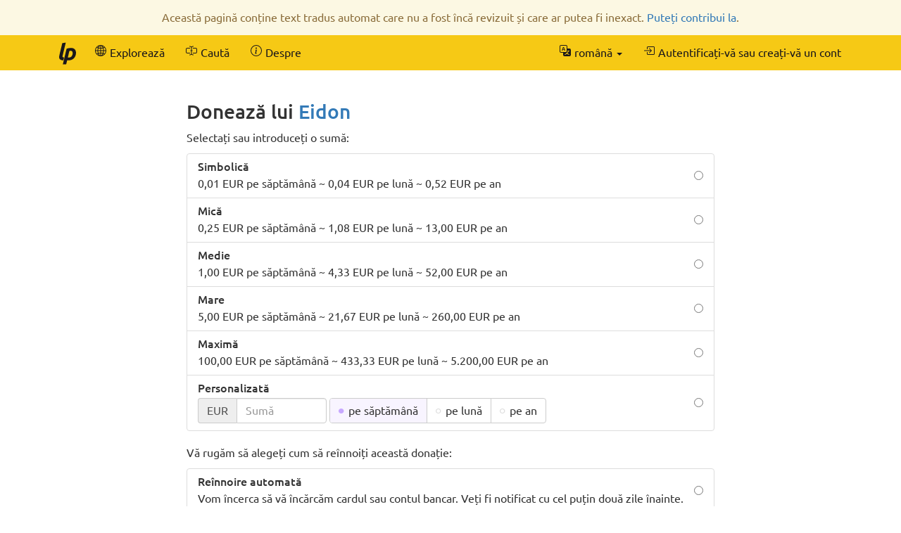

--- FILE ---
content_type: text/html; charset=UTF-8
request_url: https://ro.liberapay.com/Eidon/donate
body_size: 7456
content:
<!DOCTYPE html>
<html lang="ro">
<head prefix="og: http://ogp.me/ns#">
    <meta name="robots" content="noindex,nofollow" />
    <meta property="og:title" content="Donează la Eidon prin Liberapay">
    <meta property="og:type" content="profile">
    <meta property="og:url" content="https://ro.liberapay.com/Eidon">
    <meta property="og:image" content="https://seccdn.libravatar.org/avatar/f1935e3e145acbda7161af321e23df86?s=160&amp;d=404">
    <meta property="og:site_name" content="Liberapay">
    <meta name="twitter:card" content="summary">
    <meta name="twitter:site" content="@liberapay">

    <meta property="og:description"
          content="Susțineți munca lui Eidon cu o donație recurentă.">
    <title>Donează la Eidon prin Liberapay</title>
    <meta name="viewport" content="width=device-width, initial-scale=1.0">
    <link rel="icon" href="https://liberapay.com/assets/liberapay/icon-v2_black.16.png?etag=.wZt5I4nZtUhMZQ5YegTNnA~~" type="image/png">
    <link rel="apple-touch-icon" href="https://liberapay.com/assets/liberapay/icon-v2_black-on-yellow.200.png?etag=.KRU9oDkj1mlMXWqrHpaKQA~~">
    <link rel="stylesheet" href="https://liberapay.com/assets/bootstrap/css/bootstrap.css?etag=.QF5-y8SXOVcNb2niAR7AgQ~~">
    <link rel="stylesheet" href="https://liberapay.com/assets/fonts.css?etag=.74A4YDsikXXAnCcwkxHRkA~~" type="text/css">
    <link rel="stylesheet" href="https://liberapay.com/assets/base.css?etag=.1gMOatvRPdIt3Tsn7sGtpQ~~" type="text/css">
        <link rel="alternate" hreflang="x-default" href="https://liberapay.com/Eidon/donate" />
            <link rel="alternate" hreflang="ca" href="https://ca.liberapay.com/Eidon/donate" />
            <link rel="alternate" hreflang="da" href="https://da.liberapay.com/Eidon/donate" />
            <link rel="alternate" hreflang="de" href="https://de.liberapay.com/Eidon/donate" />
            <link rel="alternate" hreflang="en" href="https://en.liberapay.com/Eidon/donate" />
            <link rel="alternate" hreflang="es" href="https://es.liberapay.com/Eidon/donate" />
            <link rel="alternate" hreflang="eo" href="https://eo.liberapay.com/Eidon/donate" />
            <link rel="alternate" hreflang="fr" href="https://fr.liberapay.com/Eidon/donate" />
            <link rel="alternate" hreflang="ga" href="https://ga.liberapay.com/Eidon/donate" />
            <link rel="alternate" hreflang="id" href="https://id.liberapay.com/Eidon/donate" />
            <link rel="alternate" hreflang="it" href="https://it.liberapay.com/Eidon/donate" />
            <link rel="alternate" hreflang="hu" href="https://hu.liberapay.com/Eidon/donate" />
            <link rel="alternate" hreflang="ms" href="https://ms.liberapay.com/Eidon/donate" />
            <link rel="alternate" hreflang="nl" href="https://nl.liberapay.com/Eidon/donate" />
            <link rel="alternate" hreflang="nb" href="https://nb.liberapay.com/Eidon/donate" />
            <link rel="alternate" hreflang="pl" href="https://pl.liberapay.com/Eidon/donate" />
            <link rel="alternate" hreflang="pt" href="https://pt.liberapay.com/Eidon/donate" />
            <link rel="alternate" hreflang="ro" href="https://ro.liberapay.com/Eidon/donate" />
            <link rel="alternate" hreflang="sk" href="https://sk.liberapay.com/Eidon/donate" />
            <link rel="alternate" hreflang="fi" href="https://fi.liberapay.com/Eidon/donate" />
            <link rel="alternate" hreflang="sv" href="https://sv.liberapay.com/Eidon/donate" />
            <link rel="alternate" hreflang="tr" href="https://tr.liberapay.com/Eidon/donate" />
            <link rel="alternate" hreflang="cs" href="https://cs.liberapay.com/Eidon/donate" />
            <link rel="alternate" hreflang="el" href="https://el.liberapay.com/Eidon/donate" />
            <link rel="alternate" hreflang="ru" href="https://ru.liberapay.com/Eidon/donate" />
            <link rel="alternate" hreflang="uk" href="https://uk.liberapay.com/Eidon/donate" />
            <link rel="alternate" hreflang="zh-hans" href="https://zh-hans.liberapay.com/Eidon/donate" />
            <link rel="alternate" hreflang="zh-hant" href="https://zh-hant.liberapay.com/Eidon/donate" />
            <link rel="alternate" hreflang="ja" href="https://ja.liberapay.com/Eidon/donate" />
            <link rel="alternate" hreflang="ko" href="https://ko.liberapay.com/Eidon/donate" />
    <meta name="theme-color" content="#f6c915">
</head>
<body>

    <nav class="navbar navbar-liberapay navbar-static-top navbar-collapse"
         id="navbar">
        <div class="container">
            <ul class="nav navbar-nav pull-right navbar-always">
                <li class="collapsed">
                    <a role="button" class="collapsed" data-toggle="collapse"
                       data-target="#navbar-liberapay-collapse" data-parent="#navbar"
                       aria-expanded="false">
                        <span class="sr-only">Comută navigarea</span>
                                <span aria-hidden="true" ><svg class="icon icon-16"><use xlink:href="/assets/icons.svg?etag=.ph_WoXJMP5d_eJsM0dDKLw~~#list"/></svg></span>

                    </a>
                </li>
<li class="dropdown dropdown-hover locale">
    <button class="dropdown-toggle navbar-btn" type="button"
            data-toggle="dropdown"
            title="Comutați la altă limbă">
                <span aria-hidden="true" ><svg class="icon icon-16"><use xlink:href="/assets/icons.svg?etag=.ph_WoXJMP5d_eJsM0dDKLw~~#translate"/></svg></span>

        <span class="text">română</span>
        <span class="caret"></span>
    </button>
    <ul class="dropdown-menu dropdown-menu-right">
        <li             ><a href="https://ca.liberapay.com/Eidon/donate" rel="alternate" hreflang="ca"
                ><span lang="ca">Català</span></a></li>
        <li             ><a href="https://da.liberapay.com/Eidon/donate" rel="alternate" hreflang="da"
                ><span lang="da">Dansk</span></a></li>
        <li             ><a href="https://de.liberapay.com/Eidon/donate" rel="alternate" hreflang="de"
                ><span lang="de">Deutsch</span></a></li>
        <li             ><a href="https://en.liberapay.com/Eidon/donate" rel="alternate" hreflang="en"
                ><span lang="en">English</span></a></li>
        <li             ><a href="https://es.liberapay.com/Eidon/donate" rel="alternate" hreflang="es"
                ><span lang="es">Español</span></a></li>
        <li             ><a href="https://eo.liberapay.com/Eidon/donate" rel="alternate" hreflang="eo"
                ><span lang="eo">Esperanto</span></a></li>
        <li             ><a href="https://fr.liberapay.com/Eidon/donate" rel="alternate" hreflang="fr"
                ><span lang="fr">Français</span></a></li>
        <li             ><a href="https://ga.liberapay.com/Eidon/donate" rel="alternate" hreflang="ga"
                ><span lang="ga">Gaeilge</span></a></li>
        <li             ><a href="https://id.liberapay.com/Eidon/donate" rel="alternate" hreflang="id"
                ><span lang="id">Indonesia</span></a></li>
        <li             ><a href="https://it.liberapay.com/Eidon/donate" rel="alternate" hreflang="it"
                ><span lang="it">Italiano</span></a></li>
        <li             ><a href="https://hu.liberapay.com/Eidon/donate" rel="alternate" hreflang="hu"
                ><span lang="hu">Magyar</span></a></li>
        <li             ><a href="https://ms.liberapay.com/Eidon/donate" rel="alternate" hreflang="ms"
                ><span lang="ms">Melayu</span> &nbsp; <small>(4 % traducere automată)</small></a></li>
        <li             ><a href="https://nl.liberapay.com/Eidon/donate" rel="alternate" hreflang="nl"
                ><span lang="nl">Nederlands</span></a></li>
        <li             ><a href="https://nb.liberapay.com/Eidon/donate" rel="alternate" hreflang="nb"
                ><span lang="nb">Norsk bokmål</span> &nbsp; <small>(20 % traducere automată)</small></a></li>
        <li             ><a href="https://pl.liberapay.com/Eidon/donate" rel="alternate" hreflang="pl"
                ><span lang="pl">Polski</span></a></li>
        <li             ><a href="https://pt.liberapay.com/Eidon/donate" rel="alternate" hreflang="pt"
                ><span lang="pt">Português</span></a></li>
        <li  class="active"             ><a href="https://ro.liberapay.com/Eidon/donate" rel="alternate" hreflang="ro"
                ><span lang="ro">Română</span> &nbsp; <small>(1 % nu a fost tradus încă)</small></a></li>
        <li             ><a href="https://sk.liberapay.com/Eidon/donate" rel="alternate" hreflang="sk"
                ><span lang="sk">Slovenčina</span> &nbsp; <small>(4 % traducere automată)</small></a></li>
        <li             ><a href="https://fi.liberapay.com/Eidon/donate" rel="alternate" hreflang="fi"
                ><span lang="fi">Suomi</span> &nbsp; <small>(6 % traducere automată)</small></a></li>
        <li             ><a href="https://sv.liberapay.com/Eidon/donate" rel="alternate" hreflang="sv"
                ><span lang="sv">Svenska</span> &nbsp; <small>(2 % traducere automată)</small></a></li>
        <li             ><a href="https://tr.liberapay.com/Eidon/donate" rel="alternate" hreflang="tr"
                ><span lang="tr">Türkçe</span></a></li>
        <li             ><a href="https://cs.liberapay.com/Eidon/donate" rel="alternate" hreflang="cs"
                ><span lang="cs">Čeština</span></a></li>
        <li             ><a href="https://el.liberapay.com/Eidon/donate" rel="alternate" hreflang="el"
                ><span lang="el">Ελληνικά</span> &nbsp; <small>(5 % traducere automată)</small></a></li>
        <li             ><a href="https://ru.liberapay.com/Eidon/donate" rel="alternate" hreflang="ru"
                ><span lang="ru">Русский</span> &nbsp; <small>(4 % traducere automată)</small></a></li>
        <li             ><a href="https://uk.liberapay.com/Eidon/donate" rel="alternate" hreflang="uk"
                ><span lang="uk">Українська</span> &nbsp; <small>(2 % traducere automată)</small></a></li>
        <li             ><a href="https://zh-hans.liberapay.com/Eidon/donate" rel="alternate" hreflang="zh-hans"
                ><span lang="zh-hans">中文 (简体)</span></a></li>
        <li             ><a href="https://zh-hant.liberapay.com/Eidon/donate" rel="alternate" hreflang="zh-hant"
                ><span lang="zh-hant">中文 (繁體)</span> &nbsp; <small>(8 % traducere automată)</small></a></li>
        <li             ><a href="https://ja.liberapay.com/Eidon/donate" rel="alternate" hreflang="ja"
                ><span lang="ja">日本語</span></a></li>
        <li             ><a href="https://ko.liberapay.com/Eidon/donate" rel="alternate" hreflang="ko"
                ><span lang="ko">한국어</span> &nbsp; <small>(30 % traducere automată)</small></a></li>
        <li role="separator" class="divider"></li>
        <li><a href="https://hosted.weblate.org/engage/liberapay/?utm_source=liberapay-navbar"
               target="_blank" rel="noopener noreferrer"
               >        <span aria-hidden="true" ><svg class="icon icon-16"><use xlink:href="/assets/icons.svg?etag=.ph_WoXJMP5d_eJsM0dDKLw~~#box-arrow-up-right"/></svg></span>
&nbsp;Ajutați-ne să traducem Liberapay</a></li>
    </ul>
</li>
                <li>    <form action="/sign-in" method="GET" >
        <button class="navbar-btn" name="back_to" value="/Eidon/donate">        <span aria-hidden="true" ><svg class="icon icon-16"><use xlink:href="/assets/icons.svg?etag=.ph_WoXJMP5d_eJsM0dDKLw~~#box-arrow-in-right"/></svg></span>
<span class="text">Autentificați-vă sau creați-vă un cont</span>
        </button>
    </form>
</li>
            </ul>
            <div class="collapse navbar-collapse navbar-left" id="navbar-liberapay-collapse">
            <ul class="nav navbar-nav">
                <li class="hidden-xs">
                    <a class="navbar-brand" href="/">        <span aria-hidden="true"  title="Pagina principală"><svg class="icon icon-32"><use xlink:href="/assets/icons.svg?etag=.ph_WoXJMP5d_eJsM0dDKLw~~#liberapay"/></svg></span>
        <span class="sr-only">Pagina principală</span>
</a></li>
                <li class="visible-xs">
                    <a href="/">        <span aria-hidden="true" ><svg class="icon icon-16"><use xlink:href="/assets/icons.svg?etag=.ph_WoXJMP5d_eJsM0dDKLw~~#house"/></svg></span>
 <span>Pagina principală</span></a></li>
                        <li>
                <div class="dropdown dropdown-hover">
                    <a class="dropdown-toggle navbar-btn "
                       href="/explore" data-toggle="dropdown" aria-expanded="true">
                                <span aria-hidden="true" ><svg class="icon icon-16"><use xlink:href="/assets/icons.svg?etag=.ph_WoXJMP5d_eJsM0dDKLw~~#globe2"/></svg></span>

                        <span>Explorează</span>
                    </a>
                        <ul class="dropdown-menu">            <li>
                <a href="/explore/"> Vedere de ansamblu</a>
        </li>
        <li>
                <a href="/explore/recipients"> Beneficiari</a>
        </li>
        <li>
                <a href="/explore/hopefuls"> Speranțe</a>
        </li>
        <li>
                <a href="/explore/pledges"> Donări Nerevendicate</a>
        </li>
        <li>
                <a href="/explore/repositories"> Depozite</a>
        </li>
        <li>
                <a href="/explore/elsewhere"> Rețele sociale</a>
        </li>

</ul>
                </div>
        </li>
        <li>
                <div class="dropdown dropdown-hover">
                    <a class="dropdown-toggle navbar-btn dropdown-toggle-form"
                       href="/search" data-toggle="dropdown" aria-expanded="true">
                                <span aria-hidden="true" ><svg class="icon icon-16"><use xlink:href="/assets/icons.svg?etag=.ph_WoXJMP5d_eJsM0dDKLw~~#input-cursor-text"/></svg></span>

                        <span>Caută</span>
                    </a>
                        <div class="dropdown-menu" role="search">    <form action="/search" class="search" method="get">
        <div class="form-group">
            <div class="input-group">
                <input type="text" name="q" class="form-control search"
                       placeholder="Caută Liberapay"
                       value=""
                       
 autocomplete="off"  />
                <div class="input-group-btn">
                    <button class="btn btn-default">Execută</button>
                </div>
            </div>
        </div>
    </form>
</div>
                </div>
        </li>
        <li>
                <div class="dropdown dropdown-hover">
                    <a class="dropdown-toggle navbar-btn "
                       href="/about" data-toggle="dropdown" aria-expanded="true">
                                <span aria-hidden="true" ><svg class="icon icon-16"><use xlink:href="/assets/icons.svg?etag=.ph_WoXJMP5d_eJsM0dDKLw~~#info-circle"/></svg></span>

                        <span>Despre</span>
                    </a>
                        <ul class="dropdown-menu">            <li>
                <a href="/about/"> Introducere</a>
        </li>
        <li>
                <a href="/about/use-cases"> Cazuri de utilizare</a>
        </li>
        <li>
                <a href="/about/faq"> Întrebări frecvente</a>
        </li>
        <li>
                <a href="/about/global"> Globală</a>
        </li>
        <li>
                <a href="/about/payment-processors"> Furnizori de plăți</a>
        </li>
        <li>
                <a href="/about/teams"> Echipe</a>
        </li>
        <li>
                <a href="/about/stats"> Statistici</a>
        </li>
        <li>
                <a href="/about/legal"> Legale</a>
        </li>
        <li>
                <a href="/about/privacy"> Confidențialitate</a>
        </li>
        <li>
                <a href="/about/feeds"> Urmați-ne</a>
        </li>
        <li>
                <a href="/about/contact"> Contact</a>
        </li>
        <li>
                <a href="/about/security"> Securitate</a>
        </li>
        <li>
                <a href="/about/logos"> Logouri</a>
        </li>

</ul>
                </div>
        </li>

            </ul>
            </div>
        </div>
    </nav>

    <div id="main">
        <div class="container">
            <div id="subnav"></div>
<div class="row">
<div class="col-md-10 col-md-offset-1 col-lg-8 col-lg-offset-2">
    <h2>Donează lui <a href="/Eidon">Eidon</a></h2>

            <p>Selectați sau introduceți o sumă:</p>
    <form action="/~1740113/tip" method="POST" class="your-tip">
        <input type="hidden" name="csrf_token" value="Bu_vmI3XAeXIQbd0zSjp8TIfwDgyNUYT" />
        <input type="hidden" name="currency" value="EUR" />
        <div class="form-group">
                <ul class="list-group radio-group">
        <li class="list-group-item">
        <label>
            <input type="radio" name="selected_amount" value="0.01"
                    />
            <div class="radio-label">
                <h5 class="list-group-item-heading">Simbolică</h5>
                <p class="list-group-item-text">0,01 EUR pe săptămână ~ 0,04 EUR pe lună ~ 0,52 EUR pe an</p>
            </div>
        </label>
        </li>
        <li class="list-group-item">
        <label>
            <input type="radio" name="selected_amount" value="0.25"
                    />
            <div class="radio-label">
                <h5 class="list-group-item-heading">Mică</h5>
                <p class="list-group-item-text">0,25 EUR pe săptămână ~ 1,08 EUR pe lună ~ 13,00 EUR pe an</p>
            </div>
        </label>
        </li>
        <li class="list-group-item">
        <label>
            <input type="radio" name="selected_amount" value="1.00"
                    />
            <div class="radio-label">
                <h5 class="list-group-item-heading">Medie</h5>
                <p class="list-group-item-text">1,00 EUR pe săptămână ~ 4,33 EUR pe lună ~ 52,00 EUR pe an</p>
            </div>
        </label>
        </li>
        <li class="list-group-item">
        <label>
            <input type="radio" name="selected_amount" value="5.00"
                    />
            <div class="radio-label">
                <h5 class="list-group-item-heading">Mare</h5>
                <p class="list-group-item-text">5,00 EUR pe săptămână ~ 21,67 EUR pe lună ~ 260,00 EUR pe an</p>
            </div>
        </label>
        </li>
        <li class="list-group-item">
        <label>
            <input type="radio" name="selected_amount" value="100.00"
                    />
            <div class="radio-label">
                <h5 class="list-group-item-heading">Maximă</h5>
                <p class="list-group-item-text">100,00 EUR pe săptămână ~ 433,33 EUR pe lună ~ 5.200,00 EUR pe an</p>
            </div>
        </label>
        </li>
        <li class="list-group-item">
        <label>
            <input type="radio" id="custom-amount-radio" name="selected_amount" value="custom" required
                    />
            <div class="radio-label">
                <h5 class="list-group-item-heading">Personalizată</h5>
                    <div class="form-inline inline-block">
        <div class="input-group">
            <div class="input-group-addon">EUR</div>
            <input type="hidden" name="currency" value="EUR" />
            <input type="tel" inputmode="decimal" name="amount" id="amount" placeholder="Sumă"
                   class="amount form-control"
                   data-required-if-checked="#custom-amount-radio"
                   value=""
                    />
        </div>
        <div class="btn-group btn-group-radio">
                <label class="btn btn-default">
                    <input type="radio" name="period" value="weekly" checked />
                    <div class="btn-text">pe săptămână</div>
                </label>
                <label class="btn btn-default">
                    <input type="radio" name="period" value="monthly"  />
                    <div class="btn-text">pe lună</div>
                </label>
                <label class="btn btn-default">
                    <input type="radio" name="period" value="yearly"  />
                    <div class="btn-text">pe an</div>
                </label>
        </div>
    </div>

            </div>
        </label>
        </li>
    </ul>
    <p>Vă rugăm să alegeți cum să reînnoiți această donație:</p>
    <ul class="list-group radio-group">
        <li class="list-group-item">
        <label>
            <input type="radio" name="renewal_mode" value="2" required
                    />
            <div class="radio-label">
                <h5 class="list-group-item-heading">Reînnoire automată</h5>
                <p class="list-group-item-text">Vom încerca să vă încărcăm cardul sau contul bancar. Veți fi notificat cu cel puțin două zile înainte.</p>
            </div>
        </label>
        </li>
        <li class="list-group-item">
        <label>
            <input type="radio" name="renewal_mode" value="1" required
                    />
            <div class="radio-label">
                <h5 class="list-group-item-heading">Reînnoire manuală</h5>
                <p class="list-group-item-text">O atenționare de reînnoire a donației vă va fi trimisă prin e-mail.</p>
            </div>
        </label>
        </li>
    </ul>
        <input type="hidden" name="visibility" value="1" />
    <p class="text-muted">        <span aria-hidden="true" ><svg class="icon icon-16"><use xlink:href="/assets/icons.svg?etag=.ph_WoXJMP5d_eJsM0dDKLw~~#info-circle"/></svg></span>
 Eidon nu a specificat încă dacă dorește să vadă cine sunt patronii săi, așa că donația dvs. va fi secretă.</p>

    <br>
    <button class="btn btn-primary btn-lg btn-block" >Donează</button>
    <p class="text-center"><span class="payment-icons" title="    Donațiile către Eidon pot fi plătite folosind: un card de credit sau de debit (American Express, Cartes Bancaires, Diners, Discover, JCB, Mastercard, UnionPay și Visa) sau un cont bancar în euro (debit direct SEPA).
"
      data-toggle="tooltip" data-placement="bottom">
                <span aria-hidden="true"  title="Card de plată"><svg class="icon icon-16"><use xlink:href="/assets/icons.svg?etag=.ph_WoXJMP5d_eJsM0dDKLw~~#credit-card"/></svg></span>
        <span class="sr-only">Card de plată</span>

                    <span aria-hidden="true"  title="Debit direct"><svg class="icon icon-16"><use xlink:href="/assets/icons.svg?etag=.ph_WoXJMP5d_eJsM0dDKLw~~#bank2"/></svg></span>
        <span class="sr-only">Debit direct</span>

</span>
</p>

        </div>
    </form>
        <br>
        <p>euro nu este valuta dumneavoastră preferată? Eidon acceptă de asemenea alte 131 de valute:</p>
        <form action="" method="GET" class="form-inline">
            <select class="form-control" name="currency">
                <option value="AFN">
                    Afgani afgan
                    (AFN)
                </option>
                <option value="MGA">
                    Ariary malgaș
                    (MGA)
                </option>
                <option value="THB">
                    Baht thailandez
                    (THB)
                </option>
                <option value="PAB">
                    Balboa panameză
                    (PAB)
                </option>
                <option value="ETB">
                    Birr etiopian
                    (ETB)
                </option>
                <option value="BOB">
                    Boliviano
                    (BOB)
                </option>
                <option value="XCG">
                    Caribbean guilder
                    (Cg.)
                </option>
                <option value="CRC">
                    Colón costarican
                    (CRC)
                </option>
                <option value="NIO">
                    Córdoba oro
                    (NIO)
                </option>
                <option value="CZK">
                    Coroană cehă
                    (CZK)
                </option>
                <option value="DKK">
                    Coroană daneză
                    (DKK)
                </option>
                <option value="ISK">
                    Coroană islandeză
                    (ISK)
                </option>
                <option value="NOK">
                    Coroană norvegiană
                    (NOK)
                </option>
                <option value="SEK">
                    Coroană suedeză
                    (SEK)
                </option>
                <option value="GMD">
                    Dalasi din Gambia
                    (GMD)
                </option>
                <option value="MKD">
                    Denar
                    (MKD)
                </option>
                <option value="DZD">
                    Dinar algerian
                    (DZD)
                </option>
                <option value="RSD">
                    Dinar sârbesc
                    (RSD)
                </option>
                <option value="AED">
                    Dirham din Emiratele Arabe Unite
                    (AED)
                </option>
                <option value="MAD">
                    Dirham marocan
                    (MAD)
                </option>
                <option value="USD">
                    Dolar american
                    (USD)
                </option>
                <option value="AUD">
                    Dolar australian
                    (AUD)
                </option>
                <option value="CAD">
                    Dolar canadian
                    (CAD)
                </option>
                <option value="BSD">
                    Dolar din Bahamas
                    (BSD)
                </option>
                <option value="BBD">
                    Dolar din Barbados
                    (BBD)
                </option>
                <option value="BZD">
                    Dolar din Belize
                    (BZD)
                </option>
                <option value="BMD">
                    Dolar din Bermuda
                    (BMD)
                </option>
                <option value="BND">
                    Dolar din Brunei
                    (BND)
                </option>
                <option value="HKD">
                    Dolar din Hong Kong
                    (HKD)
                </option>
                <option value="KYD">
                    Dolar din Insulele Cayman
                    (KYD)
                </option>
                <option value="SBD">
                    Dolar din Insulele Solomon
                    (SBD)
                </option>
                <option value="TTD">
                    Dolar din Trinidad și Tobago
                    (TTD)
                </option>
                <option value="XCD">
                    Dolar est-caraib
                    (XCD)
                </option>
                <option value="FJD">
                    Dolar fijian
                    (FJD)
                </option>
                <option value="GYD">
                    Dolar guyanez
                    (GYD)
                </option>
                <option value="JMD">
                    Dolar jamaican
                    (JMD)
                </option>
                <option value="LRD">
                    Dolar liberian
                    (LRD)
                </option>
                <option value="NAD">
                    Dolar namibian
                    (NAD)
                </option>
                <option value="NZD">
                    Dolar neozeelandez
                    (NZD)
                </option>
                <option value="TWD">
                    Dolar nou din Taiwan
                    (TWD)
                </option>
                <option value="SGD">
                    Dolar singaporez
                    (SGD)
                </option>
                <option value="SRD">
                    Dolar surinamez
                    (SRD)
                </option>
                <option value="VND">
                    Dong vietnamez
                    (VND)
                </option>
                <option value="AMD">
                    Dram armenesc
                    (AMD)
                </option>
                <option value="CVE">
                    Escudo caboverdian
                    (CVE)
                </option>
                <option value="AWG">
                    Florin aruban
                    (AWG)
                </option>
                <option value="HUF">
                    Forint
                    (HUF)
                </option>
                <option value="XOF">
                    Franc CFA BCEAO
                    (F CFA)
                </option>
                <option value="XAF">
                    Franc CFA BEAC
                    (FCFA)
                </option>
                <option value="XPF">
                    Franc CFP
                    (CFPF)
                </option>
                <option value="BIF">
                    Franc burundez
                    (BIF)
                </option>
                <option value="KMF">
                    Franc comorian
                    (KMF)
                </option>
                <option value="CDF">
                    Franc congolez
                    (CDF)
                </option>
                <option value="DJF">
                    Franc djiboutian
                    (DJF)
                </option>
                <option value="CHF">
                    Franc elvețian
                    (CHF)
                </option>
                <option value="GNF">
                    Franc guineean
                    (GNF)
                </option>
                <option value="RWF">
                    Franc rwandez
                    (RWF)
                </option>
                <option value="HTG">
                    Gourde din Haiti
                    (HTG)
                </option>
                <option value="UAH">
                    Grivnă
                    (UAH)
                </option>
                <option value="PYG">
                    Guarani
                    (PYG)
                </option>
                <option value="PGK">
                    Kina din Papua-Noua Guinee
                    (PGK)
                </option>
                <option value="LAK">
                    Kip laoțian
                    (LAK)
                </option>
                <option value="MWK">
                    Kwacha malawiană
                    (MWK)
                </option>
                <option value="ZMW">
                    Kwacha zambian
                    (ZMW)
                </option>
                <option value="AOA">
                    Kwanza angoleză
                    (AOA)
                </option>
                <option value="MMK">
                    Kyat din Myanmar
                    (MMK)
                </option>
                <option value="GEL">
                    Lari georgian
                    (GEL)
                </option>
                <option value="ALL">
                    Lek
                    (ALL)
                </option>
                <option value="HNL">
                    Lempira honduriană
                    (HNL)
                </option>
                <option value="SLE">
                    Leone din Sierra Leone
                    (SLE)
                </option>
                <option value="MDL">
                    Leu moldovenesc
                    (MDL)
                </option>
                <option value="RON">
                    Leu românesc
                    (RON)
                </option>
                <option value="SZL">
                    Lilangeni din Swaziland
                    (SZL)
                </option>
                <option value="GIP">
                    Liră din Gibraltar
                    (GIP)
                </option>
                <option value="FKP">
                    Liră din Insulele Falkland
                    (FKP)
                </option>
                <option value="SHP">
                    Liră din Sfânta Elena (Sfânta Elena și Ascension)
                    (SHP)
                </option>
                <option value="EGP">
                    Liră egipteană
                    (EGP)
                </option>
                <option value="LBP">
                    Liră libaneză
                    (LBP)
                </option>
                <option value="GBP">
                    Liră sterlină
                    (GBP)
                </option>
                <option value="TRY">
                    Liră turcească
                    (TRY)
                </option>
                <option value="LSL">
                    Loti lesothian
                    (LSL)
                </option>
                <option value="AZN">
                    Manat azer
                    (AZN)
                </option>
                <option value="BAM">
                    Marcă convertibilă
                    (BAM)
                </option>
                <option value="MZN">
                    Metical mozambican
                    (MZN)
                </option>
                <option value="NGN">
                    Naira nigeriană
                    (NGN)
                </option>
                <option value="MOP">
                    Pataca din Macao
                    (MOP)
                </option>
                <option value="TOP">
                    Pa’anga tongană
                    (TOP)
                </option>
                <option value="ARS">
                    Peso argentinian
                    (ARS)
                </option>
                <option value="CLP">
                    Peso chilian
                    (CLP)
                </option>
                <option value="COP">
                    Peso columbian
                    (COP)
                </option>
                <option value="DOP">
                    Peso dominican
                    (DOP)
                </option>
                <option value="PHP">
                    Peso filipinez
                    (PHP)
                </option>
                <option value="MXN">
                    Peso mexican
                    (MXN)
                </option>
                <option value="UYU">
                    Peso uruguayan
                    (UYU)
                </option>
                <option value="BWP">
                    Pula Botswana
                    (BWP)
                </option>
                <option value="GTQ">
                    Quetzal guatemalez
                    (GTQ)
                </option>
                <option value="ZAR">
                    Rand sud-african
                    (ZAR)
                </option>
                <option value="BRL">
                    Real
                    (BRL)
                </option>
                <option value="QAR">
                    Rial qatarian
                    (QAR)
                </option>
                <option value="SAR">
                    Rial saudit
                    (SAR)
                </option>
                <option value="YER">
                    Rial yemenit
                    (YER)
                </option>
                <option value="KHR">
                    Riel cambodgian
                    (KHR)
                </option>
                <option value="MYR">
                    Ringgit malaiezian
                    (MYR)
                </option>
                <option value="BYN">
                    Rublă belarusă
                    (BYN)
                </option>
                <option value="RUB">
                    Rublă rusească
                    (RUB)
                </option>
                <option value="MVR">
                    Rufiyaa maldiviană
                    (MVR)
                </option>
                <option value="INR">
                    Rupie indiană
                    (INR)
                </option>
                <option value="IDR">
                    Rupie indoneziană
                    (IDR)
                </option>
                <option value="MUR">
                    Rupie mauritiană
                    (MUR)
                </option>
                <option value="NPR">
                    Rupie nepaleză
                    (NPR)
                </option>
                <option value="PKR">
                    Rupie pakistaneză
                    (PKR)
                </option>
                <option value="SCR">
                    Rupie seychelleză
                    (SCR)
                </option>
                <option value="LKR">
                    Rupie srilankeză
                    (LKR)
                </option>
                <option value="ILS">
                    Shekel israelian nou
                    (ILS)
                </option>
                <option value="KES">
                    Șiling kenyan
                    (KES)
                </option>
                <option value="SOS">
                    Șiling somalez
                    (SOS)
                </option>
                <option value="TZS">
                    Șiling tanzanian
                    (TZS)
                </option>
                <option value="UGX">
                    Șiling ugandez
                    (UGX)
                </option>
                <option value="PEN">
                    Sol
                    (PEN)
                </option>
                <option value="KGS">
                    Som kârgâz
                    (KGS)
                </option>
                <option value="TJS">
                    Somoni tadjic
                    (TJS)
                </option>
                <option value="UZS">
                    Sum Uzbekistan
                    (UZS)
                </option>
                <option value="BDT">
                    Taka din Bangladesh
                    (BDT)
                </option>
                <option value="WST">
                    Tala samoană
                    (WST)
                </option>
                <option value="KZT">
                    Tenge kazahă
                    (KZT)
                </option>
                <option value="MNT">
                    Tugrik mongol
                    (MNT)
                </option>
                <option value="VUV">
                    Vatu din Vanuatu
                    (VUV)
                </option>
                <option value="KRW">
                    Won sud-coreean
                    (KRW)
                </option>
                <option value="JPY">
                    Yen japonez
                    (JPY)
                </option>
                <option value="CNY">
                    Yuan chinezesc
                    (CNY)
                </option>
                <option value="PLN">
                    Zlot
                    (PLN)
                </option>
            </select>
            <button class="btn btn-default">Comută</button>
        </form>

    <br>

    <h3>Întrebări puse frecvent</h3>

    <h4>Ce metode de plată sunt disponibile?</h4>
    <p>    Donațiile către Eidon pot fi plătite folosind: un card de credit sau de debit (American Express, Cartes Bancaires, Diners, Discover, JCB, Mastercard, UnionPay și Visa) sau un cont bancar în euro (debit direct SEPA).
</p>

    <h4>Cum funcționează donațiile recurente?</h4>
    <p>Pe Liberapay, donațiile sunt finanțate în avans. Aveți controlul asupra momentului și a sumei pe care o plătiți. Trimiterea mai multor bani deodată are ca rezultat, de obicei, un procentaj mai mic de <a href="/about/faq#fees">taxe de tranzacție</a>.</p>
    <p>Vă vom anunța ori de câte ori o donație trebuie reînnoită. Dacă ați optat pentru reînnoiri automate, vom încerca să vă debităm cardul sau contul bancar, așa cum am convenit.</p>

    <h4>Pot dona doar o singură dată?</h4>
    <p>Donațiile unice nu sunt încă acceptate în mod corespunzător, dar puteți întrerupe donația imediat după inițierea primei plăți.</p>

    <h4>Voi primi o chitanță?</h4>
    <p>Pentru fiecare plată este disponibilă automat o chitanță.</p>

    <h4>Ce este acest site? Nu-l recunosc.</h4>
    <p>Sunteți pe Liberapay, o platformă de donații întreținută de o organizație non-profit cu sediul în Franța.</p>

    <h4>Este această platformă sigură?</h4>
    <p>Liberapay a funcționat pentru 10 ani fără niciun incident de securitate semnificativ. Facem tot ce ne stă în putință pentru a vă păstra datele în siguranță și pentru a respecta legile Uniunii Europene (<abbr title="Regulamentul general privind protecția datelor">GDPR</abbr>, <abbr title="Directiva revizuită privind serviciile de plată">PSD2</abbr>, etc.).</p>

</div>
</div>
        </div>
    </div>

    <footer class="container" role="navigation">
        <ul>
            <li><a href="/about/">Despre</a></li>
            <li><a href="/about/contact">Contactați-ne</a></li>
            <li><a href="/about/faq">Întrebări frecvente</a></li>
            <li><a href="/about/legal">Legale</a></li>
        </ul>
        <ul class="icons">
            <li><a href="https://medium.com/liberapay-blog">        <span aria-hidden="true"  title="Medium"><svg class="icon icon-16"><use xlink:href="/assets/icons.svg?etag=.ph_WoXJMP5d_eJsM0dDKLw~~#medium"/></svg></span>
        <span class="sr-only">Medium</span>
</a></li>
            <li><a href="https://mastodon.xyz/@Liberapay">        <span aria-hidden="true"  title="Mastodon"><svg class="icon icon-16"><use xlink:href="/assets/icons.svg?etag=.ph_WoXJMP5d_eJsM0dDKLw~~#mastodon"/></svg></span>
        <span class="sr-only">Mastodon</span>
</a></li>
            <li><a href="https://github.com/liberapay/liberapay.com">        <span aria-hidden="true"  title="GitHub"><svg class="icon icon-16"><use xlink:href="/assets/icons.svg?etag=.ph_WoXJMP5d_eJsM0dDKLw~~#github"/></svg></span>
        <span class="sr-only">GitHub</span>
</a></li>
        </ul>
    </footer>

<script src="https://liberapay.com/assets/jquery.min.js?etag=.L2sRp-kUcY4CkEEOhTZv6Q~~"></script>
<script src="https://liberapay.com/assets/bootstrap/js/bootstrap.min.js?etag=.WGnJbMjxkIau5iXWcNdB-Q~~"></script>
<script src="https://liberapay.com/assets/base.js?etag=.IITOmcinOIX62aApYMggOA~~"></script>


    <div id="notification-area-bottom">
    </div>
<div class="notification notification-warning top">Această pagină conține text tradus automat care nu a fost încă revizuit și care ar putea fi inexact. <a href="https://hosted.weblate.org/engage/liberapay/ro/?utm_source=liberapay-machine-translation-warning">Puteți contribui la</a>.</div>
</body>
</html>